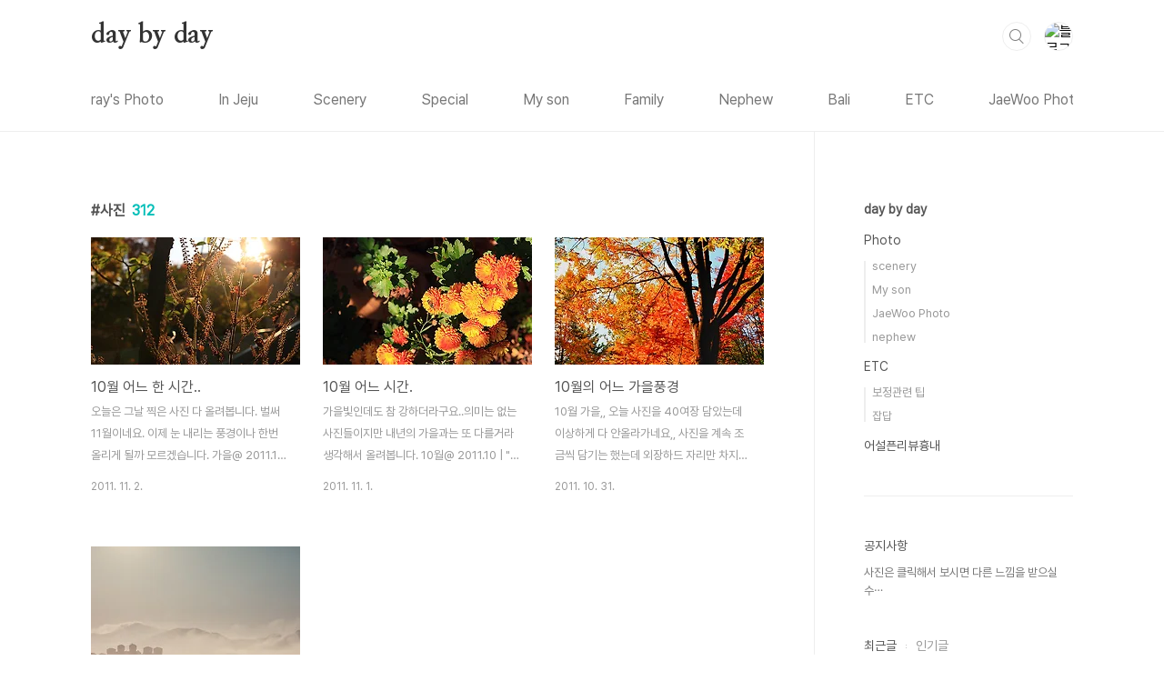

--- FILE ---
content_type: text/html;charset=UTF-8
request_url: https://rays.tistory.com/tag/%EC%82%AC%EC%A7%84
body_size: 33738
content:
<!doctype html>
<html lang="ko">

                                                                                <head>
                <script type="text/javascript">if (!window.T) { window.T = {} }
window.T.config = {"TOP_SSL_URL":"https://www.tistory.com","PREVIEW":false,"ROLE":"guest","PREV_PAGE":"","NEXT_PAGE":"","BLOG":{"id":19540,"name":"rays","title":"day by day","isDormancy":false,"nickName":"raymundus","status":"open","profileStatus":"normal"},"NEED_COMMENT_LOGIN":false,"COMMENT_LOGIN_CONFIRM_MESSAGE":"","LOGIN_URL":"https://www.tistory.com/auth/login/?redirectUrl=https://rays.tistory.com/tag/%25EC%2582%25AC%25EC%25A7%2584","DEFAULT_URL":"https://rays.tistory.com","USER":{"name":null,"homepage":null,"id":0,"profileImage":null},"SUBSCRIPTION":{"status":"none","isConnected":false,"isPending":false,"isWait":false,"isProcessing":false,"isNone":true},"IS_LOGIN":false,"HAS_BLOG":false,"IS_SUPPORT":false,"IS_SCRAPABLE":false,"TOP_URL":"http://www.tistory.com","JOIN_URL":"https://www.tistory.com/member/join","PHASE":"prod","ROLE_GROUP":"visitor"};
window.T.entryInfo = null;
window.appInfo = {"domain":"tistory.com","topUrl":"https://www.tistory.com","loginUrl":"https://www.tistory.com/auth/login","logoutUrl":"https://www.tistory.com/auth/logout"};
window.initData = {};

window.TistoryBlog = {
    basePath: "",
    url: "https://rays.tistory.com",
    tistoryUrl: "https://rays.tistory.com",
    manageUrl: "https://rays.tistory.com/manage",
    token: "MOT6FRBKDqlmWq3yMuAYiMifUsXsM/Xfme94RXNcqQiS7rlkETPs8k46YPLokTi4"
};
var servicePath = "";
var blogURL = "";</script>

                
                
                
                        <!-- BusinessLicenseInfo - START -->
        
            <link href="https://tistory1.daumcdn.net/tistory_admin/userblog/userblog-7c7a62cfef2026f12ec313f0ebcc6daafb4361d7/static/plugin/BusinessLicenseInfo/style.css" rel="stylesheet" type="text/css"/>

            <script>function switchFold(entryId) {
    var businessLayer = document.getElementById("businessInfoLayer_" + entryId);

    if (businessLayer) {
        if (businessLayer.className.indexOf("unfold_license") > 0) {
            businessLayer.className = "business_license_layer";
        } else {
            businessLayer.className = "business_license_layer unfold_license";
        }
    }
}
</script>

        
        <!-- BusinessLicenseInfo - END -->
<!-- PreventCopyContents - START -->
<meta content="no" http-equiv="imagetoolbar"/>

<!-- PreventCopyContents - END -->

<!-- System - START -->

<!-- System - END -->

        <!-- TistoryProfileLayer - START -->
        <link href="https://tistory1.daumcdn.net/tistory_admin/userblog/userblog-7c7a62cfef2026f12ec313f0ebcc6daafb4361d7/static/plugin/TistoryProfileLayer/style.css" rel="stylesheet" type="text/css"/>
<script type="text/javascript" src="https://tistory1.daumcdn.net/tistory_admin/userblog/userblog-7c7a62cfef2026f12ec313f0ebcc6daafb4361d7/static/plugin/TistoryProfileLayer/script.js"></script>

        <!-- TistoryProfileLayer - END -->

                
                <meta http-equiv="X-UA-Compatible" content="IE=Edge">
<meta name="format-detection" content="telephone=no">
<script src="//t1.daumcdn.net/tistory_admin/lib/jquery/jquery-3.5.1.min.js" integrity="sha256-9/aliU8dGd2tb6OSsuzixeV4y/faTqgFtohetphbbj0=" crossorigin="anonymous"></script>
<script type="text/javascript" src="//t1.daumcdn.net/tiara/js/v1/tiara-1.2.0.min.js"></script><meta name="referrer" content="always"/>
<meta name="google-adsense-platform-account" content="ca-host-pub-9691043933427338"/>
<meta name="google-adsense-platform-domain" content="tistory.com"/>
<meta name="description" content=""/>

    <!-- BEGIN OPENGRAPH -->
    <meta property="og:type" content="website"/>
<meta property="og:url" content="https://rays.tistory.com"/>
<meta property="og:site_name" content="day by day"/>
<meta property="og:title" content="'사진' 태그의 글 목록"/>
<meta property="og:description" content=""/>
<meta property="og:image" content="https://img1.daumcdn.net/thumb/R800x0/?scode=mtistory2&fname=https%3A%2F%2Ft1.daumcdn.net%2Fcfile%2Ftistory%2F154FF90E4A7BD1DD92"/>
<meta property="og:article:author" content="'raymundus'"/>
    <!-- END OPENGRAPH -->

    <!-- BEGIN TWITTERCARD -->
    <meta name="twitter:card" content="summary_large_image"/>
<meta name="twitter:site" content="@TISTORY"/>
<meta name="twitter:title" content="'사진' 태그의 글 목록"/>
<meta name="twitter:description" content=""/>
<meta property="twitter:image" content="https://img1.daumcdn.net/thumb/R800x0/?scode=mtistory2&fname=https%3A%2F%2Ft1.daumcdn.net%2Fcfile%2Ftistory%2F154FF90E4A7BD1DD92"/>
    <!-- END TWITTERCARD -->
<script type="module" src="https://tistory1.daumcdn.net/tistory_admin/userblog/userblog-7c7a62cfef2026f12ec313f0ebcc6daafb4361d7/static/pc/dist/index.js" defer=""></script>
<script type="text/javascript" src="https://tistory1.daumcdn.net/tistory_admin/userblog/userblog-7c7a62cfef2026f12ec313f0ebcc6daafb4361d7/static/pc/dist/index-legacy.js" defer="" nomodule="true"></script>
<script type="text/javascript" src="https://tistory1.daumcdn.net/tistory_admin/userblog/userblog-7c7a62cfef2026f12ec313f0ebcc6daafb4361d7/static/pc/dist/polyfills-legacy.js" defer="" nomodule="true"></script>
<link rel="stylesheet" type="text/css" href="https://t1.daumcdn.net/tistory_admin/www/style/font.css"/>
<link rel="stylesheet" type="text/css" href="https://tistory1.daumcdn.net/tistory_admin/userblog/userblog-7c7a62cfef2026f12ec313f0ebcc6daafb4361d7/static/style/content.css"/>
<link rel="stylesheet" type="text/css" href="https://tistory1.daumcdn.net/tistory_admin/userblog/userblog-7c7a62cfef2026f12ec313f0ebcc6daafb4361d7/static/pc/dist/index.css"/>
<script type="text/javascript">(function() {
    var tjQuery = jQuery.noConflict(true);
    window.tjQuery = tjQuery;
    window.orgjQuery = window.jQuery; window.jQuery = tjQuery;
    window.jQuery = window.orgjQuery; delete window.orgjQuery;
})()</script>
<script type="text/javascript" src="https://tistory1.daumcdn.net/tistory_admin/userblog/userblog-7c7a62cfef2026f12ec313f0ebcc6daafb4361d7/static/script/base.js"></script>
<script type="text/javascript" src="//developers.kakao.com/sdk/js/kakao.min.js"></script>

                
  <meta charset="UTF-8">
  <meta name="viewport"
    content="user-scalable=no, initial-scale=1.0, maximum-scale=1.0, minimum-scale=1.0, width=device-width">
  <title>'사진' 태그의 글 목록</title>
  <link rel="stylesheet" href="https://tistory1.daumcdn.net/tistory/0/BookClub/style.css">
  <script src="//t1.daumcdn.net/tistory_admin/lib/jquery/jquery-1.12.4.min.js"></script>
  <style type="text/css">
    .entry-content a,
    .post-header h1 em,
    .comments h2 .count {
      color: #04beb8
    }

    .comment-form .submit button:hover,
    .comment-form .submit button:focus {
      background-color: #04beb8
    }

    
  </style>

                
                
                <style type="text/css">.another_category {
    border: 1px solid #E5E5E5;
    padding: 10px 10px 5px;
    margin: 10px 0;
    clear: both;
}

.another_category h4 {
    font-size: 12px !important;
    margin: 0 !important;
    border-bottom: 1px solid #E5E5E5 !important;
    padding: 2px 0 6px !important;
}

.another_category h4 a {
    font-weight: bold !important;
}

.another_category table {
    table-layout: fixed;
    border-collapse: collapse;
    width: 100% !important;
    margin-top: 10px !important;
}

* html .another_category table {
    width: auto !important;
}

*:first-child + html .another_category table {
    width: auto !important;
}

.another_category th, .another_category td {
    padding: 0 0 4px !important;
}

.another_category th {
    text-align: left;
    font-size: 12px !important;
    font-weight: normal;
    word-break: break-all;
    overflow: hidden;
    line-height: 1.5;
}

.another_category td {
    text-align: right;
    width: 80px;
    font-size: 11px;
}

.another_category th a {
    font-weight: normal;
    text-decoration: none;
    border: none !important;
}

.another_category th a.current {
    font-weight: bold;
    text-decoration: none !important;
    border-bottom: 1px solid !important;
}

.another_category th span {
    font-weight: normal;
    text-decoration: none;
    font: 10px Tahoma, Sans-serif;
    border: none !important;
}

.another_category_color_gray, .another_category_color_gray h4 {
    border-color: #E5E5E5 !important;
}

.another_category_color_gray * {
    color: #909090 !important;
}

.another_category_color_gray th a.current {
    border-color: #909090 !important;
}

.another_category_color_gray h4, .another_category_color_gray h4 a {
    color: #737373 !important;
}

.another_category_color_red, .another_category_color_red h4 {
    border-color: #F6D4D3 !important;
}

.another_category_color_red * {
    color: #E86869 !important;
}

.another_category_color_red th a.current {
    border-color: #E86869 !important;
}

.another_category_color_red h4, .another_category_color_red h4 a {
    color: #ED0908 !important;
}

.another_category_color_green, .another_category_color_green h4 {
    border-color: #CCE7C8 !important;
}

.another_category_color_green * {
    color: #64C05B !important;
}

.another_category_color_green th a.current {
    border-color: #64C05B !important;
}

.another_category_color_green h4, .another_category_color_green h4 a {
    color: #3EA731 !important;
}

.another_category_color_blue, .another_category_color_blue h4 {
    border-color: #C8DAF2 !important;
}

.another_category_color_blue * {
    color: #477FD6 !important;
}

.another_category_color_blue th a.current {
    border-color: #477FD6 !important;
}

.another_category_color_blue h4, .another_category_color_blue h4 a {
    color: #1960CA !important;
}

.another_category_color_violet, .another_category_color_violet h4 {
    border-color: #E1CEEC !important;
}

.another_category_color_violet * {
    color: #9D64C5 !important;
}

.another_category_color_violet th a.current {
    border-color: #9D64C5 !important;
}

.another_category_color_violet h4, .another_category_color_violet h4 a {
    color: #7E2CB5 !important;
}
</style>

                
                <link rel="stylesheet" type="text/css" href="https://tistory1.daumcdn.net/tistory_admin/userblog/userblog-7c7a62cfef2026f12ec313f0ebcc6daafb4361d7/static/style/revenue.css"/>
<link rel="canonical" href="https://rays.tistory.com"/>

<!-- BEGIN STRUCTURED_DATA -->
<script type="application/ld+json">
    {"@context":"http://schema.org","@type":"WebSite","url":"/","potentialAction":{"@type":"SearchAction","target":"/search/{search_term_string}","query-input":"required name=search_term_string"}}
</script>
<!-- END STRUCTURED_DATA -->
<link rel="stylesheet" type="text/css" href="https://tistory1.daumcdn.net/tistory_admin/userblog/userblog-7c7a62cfef2026f12ec313f0ebcc6daafb4361d7/static/style/dialog.css"/>
<link rel="stylesheet" type="text/css" href="//t1.daumcdn.net/tistory_admin/www/style/top/font.css"/>
<link rel="stylesheet" type="text/css" href="https://tistory1.daumcdn.net/tistory_admin/userblog/userblog-7c7a62cfef2026f12ec313f0ebcc6daafb4361d7/static/style/postBtn.css"/>
<link rel="stylesheet" type="text/css" href="https://tistory1.daumcdn.net/tistory_admin/userblog/userblog-7c7a62cfef2026f12ec313f0ebcc6daafb4361d7/static/style/tistory.css"/>
<script type="text/javascript" src="https://tistory1.daumcdn.net/tistory_admin/userblog/userblog-7c7a62cfef2026f12ec313f0ebcc6daafb4361d7/static/script/common.js"></script>

                
                </head>

                                                <body id="tt-body-tag"
  class="layout-aside-right paging-number">
                
                
                
  
    <div id="acc-nav">
      <a href="#content">본문 바로가기</a>
    </div>
    <div id="wrap">
      <header id="header">
        <div class="inner">
          <h1>
            <a href="https://rays.tistory.com/">
              
              
                day by day
              
            </a>
          </h1>
          <div class="util">
            <div class="search">
              
                <label for="search" class="screen_out">블로그 내 검색</label>
                <input id="search" type="text" name="search" value=""
                  placeholder="검색내용을 입력하세요." onkeypress="if (event.keyCode == 13) { try {
    window.location.href = '/search' + '/' + looseURIEncode(document.getElementsByName('search')[0].value);
    document.getElementsByName('search')[0].value = '';
    return false;
} catch (e) {} }">
                <button type="submit" onclick="try {
    window.location.href = '/search' + '/' + looseURIEncode(document.getElementsByName('search')[0].value);
    document.getElementsByName('search')[0].value = '';
    return false;
} catch (e) {}">검색</button>
              
            </div>
            <div class="profile">
              <button type="button"><img alt="블로그 이미지" src="https://t1.daumcdn.net/cfile/tistory/154FF90E4A7BD1DD92"/></button>
              <nav>
                <ul>
                  <li><a href="https://rays.tistory.com/manage">관리</a></li>
                  <li><a href="https://rays.tistory.com/manage/entry/post ">글쓰기</a></li>
                  <li class="login"><a href="#">로그인</a></li>
                  <li class="logout"><a href="#">로그아웃</a></li>
                </ul>
              </nav>
            </div>
            <button type="button" class="menu"><span>메뉴</span></button>
          </div>
          <nav id="gnb">
            <ul>
  <li class="t_menu_category first"><a href="/category/Photo" target="">ray's Photo</a></li>
  <li class="t_menu_category"><a href="/category/Photo/In%20Jeju" target="">In Jeju</a></li>
  <li class="t_menu_category"><a href="/category/Photo/scenery" target="">Scenery</a></li>
  <li class="t_menu_category"><a href="/category/Photo/Special" target="">Special</a></li>
  <li class="t_menu_category"><a href="/category/Photo/My%20son" target="">My son</a></li>
  <li class="t_menu_category"><a href="/category/Photo/Family" target="">Family</a></li>
  <li class="t_menu_category"><a href="/category/Photo/nephew" target="">Nephew</a></li>
  <li class="t_menu_category"><a href="/category/Photo/bali" target="">Bali</a></li>
  <li class="t_menu_category"><a href="/category/ETC" target="">ETC</a></li>
  <li class="t_menu_category"><a href="/category/Photo/JaeWoo%20Photo" target="">JaeWoo Photo</a></li>
  <li class="t_menu_guestbook"><a href="/guestbook" target="">GuestBook</a></li>
  <li class="t_menu_tag last"><a href="/tag" target="">Tag Cloud</a></li>
</ul>
          </nav>
        </div>
      </header>
      <section id="container">
        
        <div class="content-wrap">
          <article id="content">
            

            

            

            

            
              <div class="post-header">
                <h1><span>사진</span><em>312</em></h1>
              </div>
              
            

            

            <div class="inner">
                  
        

    
      <div class="post-item">
        <a href="/entry/10%EC%9B%94-%EC%96%B4%EB%8A%90-%ED%95%9C-%EC%8B%9C%EA%B0%84"
          data-tiara-action-name="블로그글_클릭"
          data-tiara-action-kind="ClickContent"
          data-tiara-copy=""
          data-tiara-image="https://img1.daumcdn.net/thumb/R750x0/?scode=mtistory2&fname=https%3A%2F%2Ft1.daumcdn.net%2Fcfile%2Ftistory%2F175CDF344EAD67F224"
          data-tiara-click_url="https://rays.tistory.com//entry/10%EC%9B%94-%EC%96%B4%EB%8A%90-%ED%95%9C-%EC%8B%9C%EA%B0%84"
          data-tiara-name=""
          data-tiara-provider="day by day"
          data-tiara-plink="/entry/10%EC%9B%94-%EC%96%B4%EB%8A%90-%ED%95%9C-%EC%8B%9C%EA%B0%84"
          data-tiara-id="/entry/10%EC%9B%94-%EC%96%B4%EB%8A%90-%ED%95%9C-%EC%8B%9C%EA%B0%84"
        >
          <span class="thum">
            
              <img loading="lazy"
                src="//i1.daumcdn.net/thumb/C230x300.fwebp.q85/?fname=https%3A%2F%2Ft1.daumcdn.net%2Fcfile%2Ftistory%2F175CDF344EAD67F224"
                alt="">
            
          </span>
          <span class="title">10월 어느 한 시간..</span>
          <span class="excerpt">오늘은 그날 찍은 사진 다 올려봅니다. 벌써 11월이네요. 이제 눈 내리는 풍경이나 한번 올리게 될까 모르겠습니다. 가을@ 2011.10 | &quot;사진은 클릭하면 느낌이달라져요&quot;</span>
          <span class="meta">
            <span class="date">2011. 11. 2.</span>
          </span>
        </a>
      </div>
    

    

  
        
    
        

    
      <div class="post-item">
        <a href="/entry/10%EC%9B%94-%EC%96%B4%EB%8A%90-%EC%8B%9C%EA%B0%84"
          data-tiara-action-name="블로그글_클릭"
          data-tiara-action-kind="ClickContent"
          data-tiara-copy=""
          data-tiara-image="https://img1.daumcdn.net/thumb/R750x0/?scode=mtistory2&fname=https%3A%2F%2Ft1.daumcdn.net%2Fcfile%2Ftistory%2F111CD43B4EAD668B25"
          data-tiara-click_url="https://rays.tistory.com//entry/10%EC%9B%94-%EC%96%B4%EB%8A%90-%EC%8B%9C%EA%B0%84"
          data-tiara-name=""
          data-tiara-provider="day by day"
          data-tiara-plink="/entry/10%EC%9B%94-%EC%96%B4%EB%8A%90-%EC%8B%9C%EA%B0%84"
          data-tiara-id="/entry/10%EC%9B%94-%EC%96%B4%EB%8A%90-%EC%8B%9C%EA%B0%84"
        >
          <span class="thum">
            
              <img loading="lazy"
                src="//i1.daumcdn.net/thumb/C230x300.fwebp.q85/?fname=https%3A%2F%2Ft1.daumcdn.net%2Fcfile%2Ftistory%2F111CD43B4EAD668B25"
                alt="">
            
          </span>
          <span class="title">10월 어느 시간.</span>
          <span class="excerpt">가을빛인데도 참 강하더라구요..의미는 없는 사진들이지만 내년의 가을과는 또 다를거라 생각해서 올려봅니다. 10월@ 2011.10 | &quot;사진은 클릭하면 느낌이달라져요&quot;</span>
          <span class="meta">
            <span class="date">2011. 11. 1.</span>
          </span>
        </a>
      </div>
    

    

  
        
    
        

    
      <div class="post-item">
        <a href="/entry/10%EC%9B%94%EC%9D%98-%EC%96%B4%EB%8A%90-%EA%B0%80%EC%9D%84%ED%92%8D%EA%B2%BD"
          data-tiara-action-name="블로그글_클릭"
          data-tiara-action-kind="ClickContent"
          data-tiara-copy=""
          data-tiara-image="https://img1.daumcdn.net/thumb/R750x0/?scode=mtistory2&fname=https%3A%2F%2Ft1.daumcdn.net%2Fcfile%2Ftistory%2F14420C3C4EAD648224"
          data-tiara-click_url="https://rays.tistory.com//entry/10%EC%9B%94%EC%9D%98-%EC%96%B4%EB%8A%90-%EA%B0%80%EC%9D%84%ED%92%8D%EA%B2%BD"
          data-tiara-name=""
          data-tiara-provider="day by day"
          data-tiara-plink="/entry/10%EC%9B%94%EC%9D%98-%EC%96%B4%EB%8A%90-%EA%B0%80%EC%9D%84%ED%92%8D%EA%B2%BD"
          data-tiara-id="/entry/10%EC%9B%94%EC%9D%98-%EC%96%B4%EB%8A%90-%EA%B0%80%EC%9D%84%ED%92%8D%EA%B2%BD"
        >
          <span class="thum">
            
              <img loading="lazy"
                src="//i1.daumcdn.net/thumb/C230x300.fwebp.q85/?fname=https%3A%2F%2Ft1.daumcdn.net%2Fcfile%2Ftistory%2F14420C3C4EAD648224"
                alt="">
            
          </span>
          <span class="title">10월의 어느 가을풍경</span>
          <span class="excerpt">10월 가을,, 오늘 사진을 40여장 담았는데 이상하게 다 안올라가네요,, 사진을 계속 조금씩 담기는 했는데 외장하드 자리만 차지하고 있습니다. 최근에 갑자기 7D 뽐뿌도 오게되었고..nx200도 욕심나고.. 사진은 며칠동안 나눠서 올려야 겠습니다. 다들 별일 없으시죠? ^^ 10월@ 2011.10 | &quot;사진은 클릭하면 느낌이달라져요&quot;</span>
          <span class="meta">
            <span class="date">2011. 10. 31.</span>
          </span>
        </a>
      </div>
    

    

  
        
    
        

    
      <div class="post-item">
        <a href="/entry/%ED%9D%94%ED%95%9C-%ED%92%8D%EA%B2%BD"
          data-tiara-action-name="블로그글_클릭"
          data-tiara-action-kind="ClickContent"
          data-tiara-copy=""
          data-tiara-image="https://img1.daumcdn.net/thumb/R750x0/?scode=mtistory2&fname=https%3A%2F%2Ft1.daumcdn.net%2Fcfile%2Ftistory%2F122EDA474E8B22E80B"
          data-tiara-click_url="https://rays.tistory.com//entry/%ED%9D%94%ED%95%9C-%ED%92%8D%EA%B2%BD"
          data-tiara-name=""
          data-tiara-provider="day by day"
          data-tiara-plink="/entry/%ED%9D%94%ED%95%9C-%ED%92%8D%EA%B2%BD"
          data-tiara-id="/entry/%ED%9D%94%ED%95%9C-%ED%92%8D%EA%B2%BD"
        >
          <span class="thum">
            
              <img loading="lazy"
                src="//i1.daumcdn.net/thumb/C230x300.fwebp.q85/?fname=https%3A%2F%2Ft1.daumcdn.net%2Fcfile%2Ftistory%2F122EDA474E8B22E80B"
                alt="">
            
          </span>
          <span class="title">흔한 풍경</span>
          <span class="excerpt">scenery @ , 2011.08 | &quot;사진은 클릭하면 느낌이달라져요&quot; 지난 팔월 이른 아침</span>
          <span class="meta">
            <span class="date">2011. 10. 6.</span>
          </span>
        </a>
      </div>
    

    

  
        
    

            </div>

            

            

            
              <div class="pagination">
                <a  class="prev no-more-prev">이전</a>
                
                  <a href="/tag/%EC%82%AC%EC%A7%84?page=1"><span class="selected">1</span></a>
                
                  <a href="/tag/%EC%82%AC%EC%A7%84?page=2"><span class="">2</span></a>
                
                  <a href="/tag/%EC%82%AC%EC%A7%84?page=3"><span class="">3</span></a>
                
                  <a href="/tag/%EC%82%AC%EC%A7%84?page=4"><span class="">4</span></a>
                
                  <a ><span class="">···</span></a>
                
                  <a href="/tag/%EC%82%AC%EC%A7%84?page=78"><span class="">78</span></a>
                
                <a href="/tag/%EC%82%AC%EC%A7%84?page=2" class="next ">다음</a>
              </div>
            

            

          </article>
          <aside id="aside" class="sidebar">

            <div class="sidebar-1">
              
                  <!-- 카테고리 -->
                  <nav class="category">
                    <ul class="tt_category"><li class=""><a href="/category" class="link_tit"> day by day </a>
  <ul class="category_list"><li class=""><a href="/category/Photo" class="link_item"> Photo </a>
  <ul class="sub_category_list"><li class=""><a href="/category/Photo/scenery" class="link_sub_item"> scenery </a></li>
<li class=""><a href="/category/Photo/My%20son" class="link_sub_item"> My son </a></li>
<li class=""><a href="/category/Photo/JaeWoo%20Photo" class="link_sub_item"> JaeWoo Photo </a></li>
<li class=""><a href="/category/Photo/nephew" class="link_sub_item"> nephew </a></li>
</ul>
</li>
<li class=""><a href="/category/ETC" class="link_item"> ETC </a>
  <ul class="sub_category_list"><li class=""><a href="/category/ETC/%EB%B3%B4%EC%A0%95%EA%B4%80%EB%A0%A8%20%ED%8C%81" class="link_sub_item"> 보정관련 팁 </a></li>
<li class=""><a href="/category/ETC/%EC%9E%A1%EB%8B%B5" class="link_sub_item"> 잡답 </a></li>
</ul>
</li>
<li class=""><a href="/category/%EC%96%B4%EC%84%A4%ED%94%88%EB%A6%AC%EB%B7%B0%ED%9D%89%EB%82%B4" class="link_item"> 어설픈리뷰흉내 </a></li>
</ul>
</li>
</ul>

                  </nav>
                
            </div>
            <div class="sidebar-2">
              
                  <!-- 공지사항 -->
                  
                    <div class="notice">
                      <h2>공지사항</h2>
                      <ul>
                        
                          <li>
                            <a href="/notice/692"
                              data-tiara-action-name="공지목록글_클릭"
                              data-tiara-action-kind="ClickContent"
                              data-tiara-copy="사진은 클릭해서 보시면 다른 느낌을 받으실 수⋯"
                              data-tiara-click_url="https://rays.tistory.com//notice/692"
                              data-tiara-name="사진은 클릭해서 보시면 다른 느낌을 받으실 수⋯"
                              data-tiara-provider="day by day"
                              data-tiara-plink="/notice/692"
                              data-tiara-id="/notice/692"
                            >사진은 클릭해서 보시면 다른 느낌을 받으실 수⋯</a>
                          </li>
                        
                      </ul>
                    </div>
                  
                
                  <!-- 최근글/인기글 -->
                  <div class="post-list tab-ui">
                    <div id="recent" class="tab-list">
                      <h2>최근글</h2>
                      <ul>
                        
                      </ul>
                    </div>
                    <div id="popular" class="tab-list">
                      <h2>인기글</h2>
                      <ul>
                        
                      </ul>
                    </div>
                  </div>
                
                  <!-- 최근댓글 -->
                  <div class="recent-comment">
                    <h2>최근댓글</h2>
                    <ul>
                      
                    </ul>
                  </div>
                
                  <!-- Facebook/Twitter -->
                  <div class="social-list tab-ui">
                    
                    
                  </div>
                
              
                  <!-- 태그 -->
                  <div class="tags">
                    <h2>태그</h2>
                    
                      <a href="/tag/%EB%B0%9C%EB%A6%AC">발리</a>
                    
                      <a href="/tag/%ED%8F%AC%ED%86%A0%EB%A9%94%ED%83%80">포토메타</a>
                    
                      <a href="/tag/DSLR">DSLR</a>
                    
                      <a href="/tag/%EC%96%B4%EB%A6%B0%EC%9D%B4%EB%8C%80%EA%B3%B5%EC%9B%90">어린이대공원</a>
                    
                      <a href="/tag/%ED%83%80%EC%9A%B4%ED%8F%AC%ED%86%A0">타운포토</a>
                    
                      <a href="/tag/photometa">photometa</a>
                    
                      <a href="/tag/%ED%8B%B0%EC%8A%A4%ED%86%A0%EB%A6%AC%EB%8B%AC%EB%A0%A52010">티스토리달력2010</a>
                    
                      <a href="/tag/Photo">Photo</a>
                    
                      <a href="/tag/EOS5D">EOS5D</a>
                    
                      <a href="/tag/%EC%9D%BC%EC%83%81">일상</a>
                    
                      <a href="/tag/WB1000">WB1000</a>
                    
                      <a href="/tag/%EC%98%A8%ED%83%80%EC%9A%B4">온타운</a>
                    
                      <a href="/tag/Eos%205D">Eos 5D</a>
                    
                      <a href="/tag/%ED%98%91%EC%9E%AC">협재</a>
                    
                      <a href="/tag/%EC%97%AC%EB%A6%84">여름</a>
                    
                      <a href="/tag/WB-1000">WB-1000</a>
                    
                      <a href="/tag/%ED%92%8D%EA%B2%BD">풍경</a>
                    
                      <a href="/tag/%EC%9E%90%EC%A0%84%EA%B1%B0">자전거</a>
                    
                      <a href="/tag/%ED%8F%AC%ED%86%A0">포토</a>
                    
                      <a href="/tag/%EC%82%AC%EC%A7%84">사진</a>
                    
                      <a href="/tag/%EC%A0%9C%EC%A3%BC%EB%8F%84">제주도</a>
                    
                      <a href="/tag/%EA%B0%80%EC%9D%84">가을</a>
                    
                      <a href="/tag/%EC%BA%90%EB%85%BC">캐논</a>
                    
                      <a href="/tag/%EC%97%AC%ED%96%89">여행</a>
                    
                      <a href="/tag/%ED%95%84%EB%A6%84">필름</a>
                    
                      <a href="/tag/%EB%86%80%EC%9D%B4%ED%84%B0">놀이터</a>
                    
                      <a href="/tag/eos5">eos5</a>
                    
                      <a href="/tag/%EC%A4%91%EB%9E%91%EC%B2%9C">중랑천</a>
                    
                      <a href="/tag/%EC%B6%94%EC%95%94">추암</a>
                    
                      <a href="/tag/%EC%9A%B0%EB%8F%84">우도</a>
                    
                  </div>
                
                  <!-- 전체 방문자 -->
                  <div class="count">
                    <h2>전체 방문자</h2>
                    <p class="total"></p>
                    <p>Today : </p>
                    <p>Yesterday : </p>
                  </div>
                
                  <!-- 소셜 채널 -->
                  <div class="social-channel">
                    <ul>
                      
                      
                      
                      
                    </ul>
                  </div>
                
            </div>
          </aside>
        </div>
      </section>
      <hr>
      <footer id="footer">
        <div class="inner">
          <div class="order-menu">
            
            
            
            
          </div>
          <a href="#" class="page-top">TOP</a>
          <p class="meta">TEL. 02.1234.5678 / 경기 성남시 분당구 판교역로</p>
          <p class="copyright">&copy; Kakao Corp.</p>
        </div>
      </footer>
    </div>
  
  <script src="https://tistory1.daumcdn.net/tistory/0/BookClub/images/script.js"></script>
<div class="#menubar menu_toolbar ">
  <h2 class="screen_out">티스토리툴바</h2>
</div>
<div class="#menubar menu_toolbar "></div>
<div class="layer_tooltip">
  <div class="inner_layer_tooltip">
    <p class="desc_g"></p>
  </div>
</div>
<div id="editEntry" style="position:absolute;width:1px;height:1px;left:-100px;top:-100px"></div>


                        <!-- CallBack - START -->
        <script>                    (function () { 
                        var blogTitle = 'day by day';
                        
                        (function () {
    function isShortContents () {
        return window.getSelection().toString().length < 30;
    }
    function isCommentLink (elementID) {
        return elementID === 'commentLinkClipboardInput'
    }

    function copyWithSource (event) {
        if (isShortContents() || isCommentLink(event.target.id)) {
            return;
        }
        var range = window.getSelection().getRangeAt(0);
        var contents = range.cloneContents();
        var temp = document.createElement('div');

        temp.appendChild(contents);

        var url = document.location.href;
        var decodedUrl = decodeURI(url);
        var postfix = ' [' + blogTitle + ':티스토리]';

        event.clipboardData.setData('text/plain', temp.innerText + '\n출처: ' + decodedUrl + postfix);
        event.clipboardData.setData('text/html', '<pre data-ke-type="codeblock">' + temp.innerHTML + '</pre>' + '출처: <a href="' + url + '">' + decodedUrl + '</a>' + postfix);
        event.preventDefault();
    }

    document.addEventListener('copy', copyWithSource);
})()

                    })()</script>

        <!-- CallBack - END -->

<!-- DragSearchHandler - START -->
<script src="//search1.daumcdn.net/search/statics/common/js/g/search_dragselection.min.js"></script>

<!-- DragSearchHandler - END -->

        <!-- PreventCopyContents - START -->
        <script type="text/javascript">document.oncontextmenu = new Function ('return false');
document.ondragstart = new Function ('return false');
document.onselectstart = new Function ('return false');
document.body.style.MozUserSelect = 'none';</script>
<script type="text/javascript" src="https://tistory1.daumcdn.net/tistory_admin/userblog/userblog-7c7a62cfef2026f12ec313f0ebcc6daafb4361d7/static/plugin/PreventCopyContents/script.js"></script>

        <!-- PreventCopyContents - END -->

                
                <div style="margin:0; padding:0; border:none; background:none; float:none; clear:none; z-index:0"></div>
<script type="text/javascript" src="https://tistory1.daumcdn.net/tistory_admin/userblog/userblog-7c7a62cfef2026f12ec313f0ebcc6daafb4361d7/static/script/common.js"></script>
<script type="text/javascript">window.roosevelt_params_queue = window.roosevelt_params_queue || [{channel_id: 'dk', channel_label: '{tistory}'}]</script>
<script type="text/javascript" src="//t1.daumcdn.net/midas/rt/dk_bt/roosevelt_dk_bt.js" async="async"></script>

                
                <script>window.tiara = {"svcDomain":"user.tistory.com","section":"블로그","trackPage":"태그목록_보기","page":"태그","key":"19540","customProps":{"userId":"0","blogId":"19540","entryId":"null","role":"guest","trackPage":"태그목록_보기","filterTarget":false},"entry":null,"kakaoAppKey":"3e6ddd834b023f24221217e370daed18","appUserId":"null","thirdProvideAgree":null}</script>
<script type="module" src="https://t1.daumcdn.net/tistory_admin/frontend/tiara/v1.0.6/index.js"></script>
<script src="https://t1.daumcdn.net/tistory_admin/frontend/tiara/v1.0.6/polyfills-legacy.js" nomodule="true" defer="true"></script>
<script src="https://t1.daumcdn.net/tistory_admin/frontend/tiara/v1.0.6/index-legacy.js" nomodule="true" defer="true"></script>

                </body>

</html>